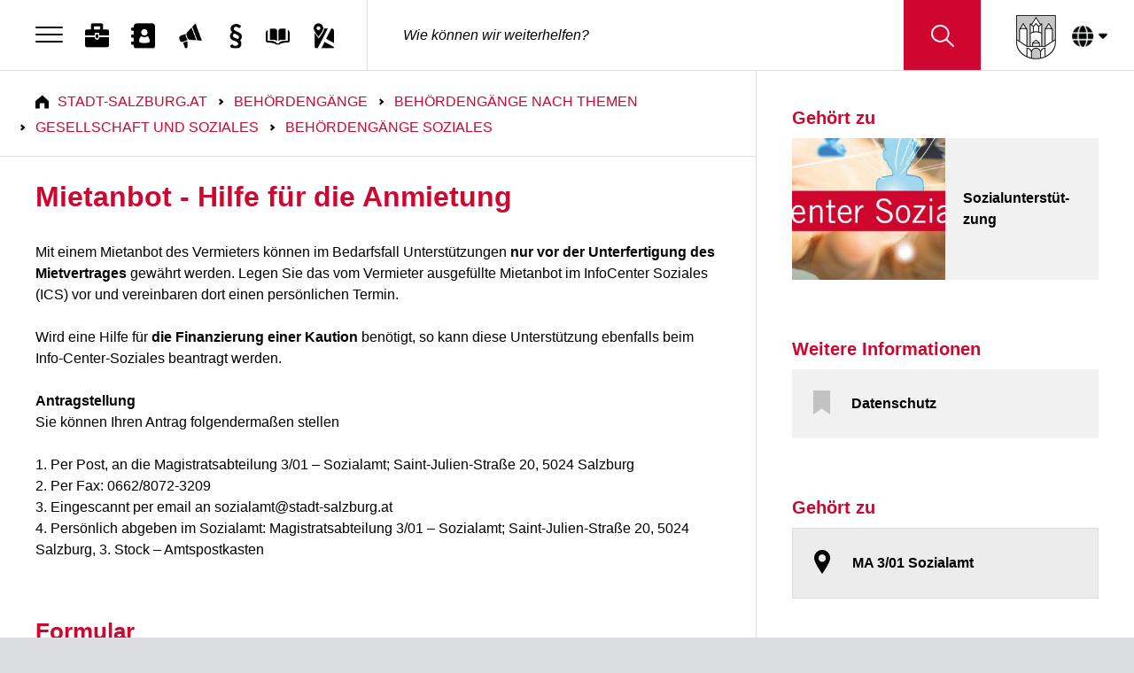

--- FILE ---
content_type: text/html; charset=utf-8
request_url: https://www.stadt-salzburg.at/bms-mietanbot/
body_size: 5815
content:
<!doctype html>
<html lang="de">
<head>
  <meta http-equiv="X-UA-Compatible" content="IE=Edge">
  <meta charset="utf-8">
  <meta name="description" content="Mit einem Mietanbot des Vermieters können im Bedarfsfall Unterstützungen vor der Unterfertigung des Mietvertrages gewährt werden. "/>
  <meta name="keywords" content=""/>
  <meta name="author" content="Stadt Salzburg - Haybäck, Richilde, Dr. "/>
  <meta name="viewport" content="width=device-width, initial-scale=1">
  <title>Stadt Salzburg - Mietanbot - Hilfe für die Anmietung</title>
  <meta name="pageid" content="46176" />
  <meta name="robots" content="all">
  <meta name="theme" content="theme--default">
  
  <link rel="canonical" href="https://www.stadt-salzburg.at/bms-mietanbot" />
	  
  <link rel="apple-touch-icon" href="apple-touch-icon.png">
  <link rel="icon" type="image/png" href="/images/favicon-32x32.png" sizes="32x32">
  <link rel="icon" type="image/png" href="/images/favicon-16x16.png" sizes="16x16">
  <!--<link rel="stylesheet" href="https://pro.fontawesome.com/releases/v5.5.0/css/all.css" integrity="sha384-j8y0ITrvFafF4EkV1mPW0BKm6dp3c+J9Fky22Man50Ofxo2wNe5pT1oZejDH9/Dt" crossorigin="anonymous">-->
  <!-- Place favicon.ico in the root directory -->

  <!--  facebook meta tags -->
  <meta property="og:image" content="https://www.stadt-salzburg.at/images/logo_only.png" />
  <meta property="og:type" content="website" />
  <meta property="og:site_name" content="Stadt Salzburg" />
  <meta property="og:url" content="https://www.stadt-salzburg.at/bms-mietanbot" />
  <meta property="og:title" content="Mietanbot - Hilfe für die Anmietung" />
  <meta property="og:description" content="Mit einem Mietanbot des Vermieters können im Bedarfsfall Unterstützungen vor der Unterfertigung des Mietvertrages gewährt werden. " />

  <link rel="stylesheet" href="/styles/vendor.css">
  <link rel="stylesheet" href="/styles/main.css">
  <link rel="stylesheet" href="/styles/magsbgext.css">

  <noscript>
    <link rel="stylesheet" href="/styles/no-script.css">
  </noscript>

  <script>
      var Hyphenopoly = {
          require: {
              'de': 'Silbentrennungsalgorithmus',
              'en-us': 'Supercalifragilisticexpialidocious'
          },
          setup: {
              selectors: {
                  '.hyphen': {},
                  '.content-element__title': {},
                  '.topic-link-box__title': {},
                  '.widget__meta':{},
                  'h1': {},
                  'h2': {},
                  'h3': {},
                  'h4': {},
                  'h5': {},
                  'h6': {}
              }
          }
      };
  </script>
  <script src="/scripts/Hyphenopoly/Hyphenopoly_Loader.js"></script>
</head>
<body class="theme theme--default">
<header class="header header--fixed header--has-search" role="banner">
  <nav class="header__menu" aria-label="Menü" role="navigation">
    <button class="header__menu-btn hamburger hamburger--squeeze" type="button"
            aria-label="Menu" aria-controls="menu" aria-expanded="false" tabindex="1">
          <span class="hamburger-box">
            <span class="hamburger-inner"></span>
          </span>
    </button>
    <ul style="display: none" id="menu"><!--navigation goes here--></ul>
  </nav>

  <nav class="header__nav" aria-label="Quick Links" role="navigation"><ul><li><a href="/jobs" class="header__nav-item header__nav-item--first" tabindex="1"><span class="header__nav-item-icon icon icon--jobs icon--s-white" aria-hidden="true"></span><span class="header__nav-item-icon icon icon--jobs icon--hover" aria-hidden="true"></span><span class="header__nav-item-label">Jobs</span></a></li><li><a href="https://www.stadt-salzburg.at/org-db/" target="_blank" class="header__nav-item" tabindex="2"><span class="header__nav-item-icon icon icon--kontakte icon--s-white" aria-hidden="true"></span><span class="header__nav-item-icon icon icon--kontakte icon--hover" aria-hidden="true"></span><span class="header__nav-item-label">Kontakte</span></a></li><li><a href="/presseportal-1" class="header__nav-item" tabindex="3"><span class="header__nav-item-icon icon icon--presseportal icon--s-white" aria-hidden="true"></span><span class="header__nav-item-icon icon icon--presseportal icon--hover" aria-hidden="true"></span><span class="header__nav-item-label">Presseportal</span></a></li><li><a href="/kundmachungen-1" class="header__nav-item" tabindex="4"><span class="header__nav-item-icon icon icon--kundmachungen icon--s-white" aria-hidden="true"></span><span class="header__nav-item-icon icon icon--kundmachungen icon--hover" aria-hidden="true"></span><span class="header__nav-item-label">Kundmachungen</span></a></li><li><a href="https://buch.stadt-salzburg.at/" target="_blank" class="header__nav-item" tabindex="5"><span class="header__nav-item-icon icon icon--bibliothek icon--s-white" aria-hidden="true"></span><span class="header__nav-item-icon icon icon--bibliothek icon--hover" aria-hidden="true"></span><span class="header__nav-item-label">Stadt:Bibliothek</span></a></li><li><a href="https://maps.stadt-salzburg.at" target="_blank" class="header__nav-item header__nav-item--last" tabindex="6"><span class="header__nav-item-icon icon icon--stadtplan icon--s-white" aria-hidden="true"></span><span class="header__nav-item-icon icon icon--stadtplan icon--hover" aria-hidden="true"></span><span class="header__nav-item-label">Stadtplan</span></a></li></ul></nav>

  <div class="header__search" role="search">
    <form class="search-box search-box--inline search-box--always-visible animated fadeIn" method="get" action="/searchresult/">
      <div class="search-box__input">
        <input autocomplete="off" spellcheck="false" class="search-box__input-field"
               name="q"
               type="text" placeholder="Wie können wir weiterhelfen?"
               data-mobile-placeholder="Wie können wir helfen?">
        <button class="btn btn--search search-box__input-btn" type="submit" title="Suchen">
              <span class="btn__content" tabindex="-1">
                <span class="btn__icon icon icon--search icon--s-black"></span>
              </span>
        </button>
      </div>
    </form>
  </div>
  <a href="/home"><img class="header__logo" src="/images/logo.png" alt="Stadt Salzburg Logo"></a>
  <a href="/home" class="header__logo--mobile"><img class="header__logo header__logo--mobile" src="/images/logo_only.png" alt="Stadt Salzburg Logo"></a>
  
  <div class="header__language">
    <div title="Übersetzen" class="header__language-btn notranslate text">
      <i class="icon icon--translation"></i>
      <i class="icon icon--translation icon--hover"></i>
    </div>
    <div class="header__language-content">
      <div class="header__language-content__backdrop"></div>
      <div class="header__language-content__inner">
        <p>
          Verwenden Sie Google, um die Website zu übersetzen.
          Wir übernehmen keine Verantwortung für die Genauigkeit der Übersetzung.
        </p>
        <div id="header__language-content__dropdown"></div>
        <script type="text/javascript">
          function initGoogleTranslate() {
            new google.translate.TranslateElement({ pageLanguage: 'de' }, 'header__language-content__dropdown');
          }
        </script>
      </div>
    </div>
  </div>
  
</header>

<nav class="menu-overlay"><h2>Navigation</h2><ul class="list"><li class="list-item list-item--link list-item--dark"><a href="/stadtverwaltung" class="list-item__link-wrap"><div class="list-item__content"><div class="list-item__title"><strong>Stadtverwaltung</strong></div></div></a></li><li class="list-item list-item--link list-item--dark"><a href="/abfall" class="list-item__link-wrap"><div class="list-item__content"><div class="list-item__title"><strong>Abfall und Müll</strong></div></div></a></li><li class="list-item list-item--link list-item--dark"><a href="/bws" class="list-item__link-wrap"><div class="list-item__content"><div class="list-item__title"><strong>Bewohnerservice</strong></div></div></a></li><li class="list-item list-item--link list-item--dark"><a href="/bauverfahren" class="list-item__link-wrap"><div class="list-item__content"><div class="list-item__title"><strong>Bauverfahren</strong></div></div></a></li><li class="list-item list-item--link list-item--dark"><a href="/digitalesamt" class="list-item__link-wrap"><div class="list-item__content"><div class="list-item__title"><strong>Digitales Amt</strong></div></div></a></li><li class="list-item list-item--link list-item--dark"><a href="/orte/ma-1-allgemeine-und-bezirksverwaltung/ma-102-einwohner-und-standesamt" class="list-item__link-wrap"><div class="list-item__content"><div class="list-item__title"><strong>Einwohner- und Standesamt</strong></div></div></a></li><li class="list-item list-item--link list-item--dark"><a href="/kultur" class="list-item__link-wrap"><div class="list-item__content"><div class="list-item__title"><strong>Kultur</strong></div></div></a></li><li class="list-item list-item--link list-item--dark"><a href="/leichte-sprache-1" class="list-item__link-wrap"><div class="list-item__content"><div class="list-item__title"><strong>Leichte Sprache</strong></div></div></a></li><li class="list-item list-item--link list-item--dark"><a href="/oeffentliche-ordnung" class="list-item__link-wrap"><div class="list-item__content"><div class="list-item__title"><strong>Öffentliche Ordnung</strong></div></div></a></li><li class="list-item list-item--link list-item--dark"><a href="/seniorinnen" class="list-item__link-wrap"><div class="list-item__content"><div class="list-item__title"><strong>Senioren</strong></div></div></a></li><li class="list-item list-item--link list-item--dark"><a href="/ma-3-soziales" class="list-item__link-wrap"><div class="list-item__content"><div class="list-item__title"><strong>Soziales</strong></div></div></a></li><li class="list-item list-item--link list-item--dark"><a href="/sport-angebote-und-aktivitaeten" class="list-item__link-wrap"><div class="list-item__content"><div class="list-item__title"><strong>Sport, Angebote und Aktivitäten</strong></div></div></a></li><li class="list-item list-item--link list-item--dark"><a href="/politik" class="list-item__link-wrap"><div class="list-item__content"><div class="list-item__title"><strong>Stadtpolitik</strong></div></div></a></li><li class="list-item list-item--link list-item--dark"><a href="/steuern-und-abgaben-2" class="list-item__link-wrap"><div class="list-item__content"><div class="list-item__title"><strong>Steuern und Abgaben</strong></div></div></a></li></ul></nav>

<main class="page page--single header--has-search" role="main">


  
        
    

  <section
    class="page__section page__section--l-wrap page__section--no-padding header-headroom-trigger">
    <div class="main-column">

      <!--nav class="breadcrumbs" role="navigation" aria-label="Positionsanzeige">
        <ul class="list list--breadcrumbs list--no-border flex-container">
          <li class="list-item list-item--breadcrumb list-item--home"><a
            href="homepage.html"
            class="link link--breadcrumb">Stadt-Salzburg.at</a>
          </li>
          <li class="list-item list-item--breadcrumb"><a href="#" class="link link--breadcrumb">Aktuelle
            Beiträge</a>
          </li>
        </ul>
      </nav-->

  <nav class="breadcrumbs" role="navigation" aria-label="Positionsanzeige"><ul class="list list--breadcrumbs list--no-border flex-container"><li class="list-item list-item--breadcrumb list-item--home"><a href="/home" class="link link--breadcrumb">Stadt-Salzburg.at</a></li><li class="list-item list-item--breadcrumb"><a href="/formulare" target="_top" class="link link--breadcrumb">Behördengänge</a></li><li class="list-item list-item--breadcrumb"><a href="/formulare/behoerdengaenge-nach-themen" target="_top" class="link link--breadcrumb">Behördengänge nach Themen</a></li><li class="list-item list-item--breadcrumb"><a href="/formulare/behoerdengaenge-nach-themen/gesellschaft-und-soziales" target="_top" class="link link--breadcrumb">Gesellschaft und Soziales</a></li><li class="list-item list-item--breadcrumb"><a href="/formulare/behoerdengaenge-nach-themen/gesellschaft-und-soziales/soziales" target="_top" class="link link--breadcrumb">Behördengänge Soziales</a></li></ul></nav>

      <div class="article">

    <h1>Mietanbot - Hilfe für die Anmietung</h1>
    <b></b>

    

    

    

    



<div class="content-element content-element--text-with-image" id="c80763" lang="de"><p>Mit einem Mietanbot des Vermieters können im Bedarfsfall Unterstützungen <strong>nur&nbsp;vor der Unterfertigung des Mietvertrages</strong> gewährt werden.&nbsp;Legen Sie das vom Vermieter ausgefüllte Mietanbot im InfoCenter Soziales (ICS) vor und vereinbaren dort einen persönlichen Termin.&nbsp;</p><p>Wird eine Hilfe für <strong>die Finanzierung einer Kaution </strong>benötigt, so kann diese Unterstützung ebenfalls beim Info-Center-Soziales beantragt werden.</p><p><strong>Antragstellung </strong><br> Sie können Ihren Antrag folgendermaßen stellen</p><p>1. Per Post, an die Magistratsabteilung 3/01 – Sozialamt; Saint-Julien-Straße 20, 5024 Salzburg<br> 2. Per Fax: 0662/8072-3209<br> 3. Eingescannt per email an sozialamt@stadt-salzburg.at<br> 4. Persönlich abgeben im Sozialamt: Magistratsabteilung 3/01 – Sozialamt; Saint-Julien-Straße 20, 5024 Salzburg, 3. Stock – Amtspostkasten</p></div>


<div class="content-element content-element--forms" id="c102500" lang="de"><h2 class="content-element__title">Formular</h2><div class="content-element__content"><ul class="list"><li class="list-item list-item--link"><a href="/fileadmin/e-government/pdf-formulare/soziales/mietanbot_2024.pdf" target="_blank" class="list-item__link-wrap"><div class="list-item__icon" aria-hidden="true"><i class="icon icon--center icon--download"></i></div><div class="list-item__content"><div class="list-item__title"><strong>Mietanbot</strong></div><div class="list-item__description">Mit diesem pdf-Formular können Vermieter*innen ein Mietanbot erstellen. Formular bitte ausfüllen, ausdrucken und unterfertigen.</div></div></a></li></ul></div></div>



    
    
    
  

        <div class="content-element content-element--divider">
          <div class="content-element__content divider divider--closure">
            <div class="divider__line"></div>
          </div>
        </div>
        <div class="socialsharing-box" role="img"
             aria-label="Social Sharing (öffnet in neuem Fenster)">
          <div class="socialsharing-box__content">
            <div class="socialsharing-box__title">Teile diese Seite:</div>
            <div class="socialsharing-box__actions shariff" data-mail-url="mailto:"
                 data-button-style="icon"
                 data-theme="grey"
                 data-services="['facebook','whatsapp','twitter','mail']"></div>
          </div>
        </div>
      </div>
    </div>

  
    <aside class="page__sidebar sidebar sidebar--padding" role="complementary">
  

  
  
  

  

  

  


  
<div class="content-element content-element--topic" id="c98760" lang="de"><h2 class="content-element__title">Gehört zu</h2><div class="content-element__content"><a class="topic-link-box" href="/sozialunterstuetzung" title="Sozialunterstützung"><div class="topic-link-box__image-wrapper"><div class="topic-link-box__image" style="background-image: url('/fileadmin/landingpages/kopfbilder_1920_x_500_-_72_dpi/ics_logo.jpg');"></div></div><div class="topic-link-box__title">
								Sozialunterstützung
							</div></a></div></div>


<div class="content-element content-element--content-links" id="c123582" lang="0"><h2 class="content-element__title">Weitere Informationen</h2><div class="content-element__content"><ul class="list"><li class="list-item list-item--link list-item--dark"><a class="list-item__link-wrap" href="/datenschutz" title="Datenschutz"><div class="list-item__icon" aria-hidden="true"><i class="icon icon--center icon--landingpage"></i></div><div class="list-item__content"><div class="list-item__title"><strong>
											Datenschutz
										</strong></div></div></a></li></ul></div></div>


<div class="content-element content-element--links" id="c181915" lang="de"><h2 class="content-element__title">Gehört zu</h2><div class="content-element__content"><ul class="list"><li class="list-item list-item--link"><a class="list-item__link-wrap" href="/sozialamt"><div class="list-item__icon" aria-hidden="true"><i class="icon icon--center icon--poi"></i></div><div class="list-item__content"><div class="list-item__title"><strong>MA 3/01 Sozialamt</strong></div></div></a></li></ul></div></div>


    
  

  


    </aside>
  

  </section>

  <div class="page__squares page__squares--bottom squares" aria-hidden="true">
    <div class="squares__item squares__item--first"></div>
    <div class="squares__item squares__item--last"></div>
  </div>
</main>

<footer class="footer footer--main-content-size" role="contentinfo">
  <div class="footer__row footer__row--first flex-container flex-container--center">
    <div class="footer__claim">
      <img src="/images/claim.jpg" alt="Wir leben die Stadt">
    </div>
    <!--f:cObject typoscriptObjectPath="lib.footerimage" /-->
  </div>

  <nav class="footer__row footer__row--grey footer__row--flex footer__row--m-wrap flex-container"
       aria-labelledby="quicknav-categories" role="navigation">

  <div class="page__section footer__navigation"><h5 id="quicknav-categories" class="  nav__title">Das finden Sie auf Stadt-Salzburg.at</h5><div class="flex-container nav"><ul class="col-1 nav__list"><li class="nav__list-item nav__list-item--block"><a href="/newsletter" class="link">Newsletter</a></li><li class="nav__list-item nav__list-item--block"><a href="/ausschreibungen-1" class="link">Ausschreibungen</a></li><li class="nav__list-item nav__list-item--block"><a href="/barrierefreierklaerung" class="link">Erklärung Barrierefreiheit</a></li><li class="nav__list-item nav__list-item--block"><a href="/formulare" class="link">Behördengänge</a></li><li class="nav__list-item nav__list-item--block"><a href="/presseportal/social-media-und-apps" class="link">Social Media</a></li><li class="nav__list-item nav__list-item--block"><a href="https://www.salzburg.info/de" target="_blank" class="link">TouristInfo</a></li></ul></div></div>


    <div class="page__sidebar col-1 align-right footer__contact">
      <script type="application/ld+json">
  {
    "@context": "http://schema.org",
    "@type": "Organization",
    "name": "Stadt Salzburg",
    "legalName": "Stadt Salzburg",
    "url": "https://www.stadt-salzburg.at/",
    "logo": "https://www.stadt-salzburg.at/images/logo.png",
    "address": { "@type": "PostalAddress", "streetAddress": "Mirabellplatz 4", "addressRegion": "SalzburgL", "postalCode": "5020", "addressCountry": "AT"},
    "contactPoint": {"@type": "ContactPoint","contactType": "customer support","telephone": "+43 662 8072-0","email": "post@stadt-salzburg.at"},
    "sameAs": ["https://www.stadt-salzburg.gv.at/","https://stadt-salzburg.at/","https://stadt-salzburg.gv.at/"]
  }
      </script>
      &copy; <span id="year">2020</span> Magistrat der Stadt Salzburg<br/>
      <a href="tel:+43 662 8072-0">Tel. +43 662 8072-0</a><br/>
      <a href="mailto:post@stadt-salzburg.at">E-Mail post@stadt-salzburg.at</a><br/>
      <a href="/impressum" class="link">Impressum</a><br>
      <a href="/datenschutz" class="link">Datenschutz</a>
    </div>
  </nav>

    <nav class="footer__row footer__row--last footer__row--grey footer__row--flex footer__row--m-wrap flex-container"
         aria-labelledby="footer-nav">
    <!--f:cObject typoscriptObjectPath="lib.footernavigation2" /-->
        <div class="page__sidebar col-1 col-1--hide-m"></div>
    </nav>

</footer>

<script src="/scripts/vendor.js"></script>
<script src="/scripts/main.js"></script>
<script src="/scripts/matomo.js"></script>

</body>
</html>


--- FILE ---
content_type: application/javascript
request_url: https://www.stadt-salzburg.at/scripts/matomo.js
body_size: 584
content:
var _paq = _paq || [];
_paq.push(["setCookieDomain", "*.www.stadt-salzburg.at"]);
_paq.push(["setDomains", "*.www.stadt-salzburg.at *.data.stadt-salzburg.at *.data.stadt-salzburg.gv.at *.stadt-salzburg.at *.stadt-salzburg.gv.at *.www.stadt-salzburg.gv.at".split(" ")]);
_paq.push(["setDoNotTrack", !0]);
- 1 < document.title.indexOf("HTTP404") && _paq.push(["setDocumentTitle", "404/URL = " + document.location.pathname + document.location.search + "/From = " + document.referrer]);
const c = document.querySelector ("link[rel='canonical']");
if (c && c.href) {
	_paq.push(['setCustomUrl', c.href + (/^\?id=\d+$/.test (document.location.search) ? "" : document.location.search)]);
}
_paq.push(["trackPageView"]);
_paq.push(["enableLinkTracking"]);
(function() {
    _paq.push(["setTrackerUrl", "//www.stadt-salzburg.at/analyse/piwik.php"]);
    _paq.push(["setSiteId", "1"]);
    var a = document,
        b = a.createElement("script");
    a = a.getElementsByTagName("script")[0];
    b.type = "text/javascript";
    b.async = !0;
    b.defer = !0;
    b.src = "//www.stadt-salzburg.at/analyse/piwik.js";
    a.parentNode.insertBefore(b, a)
})();